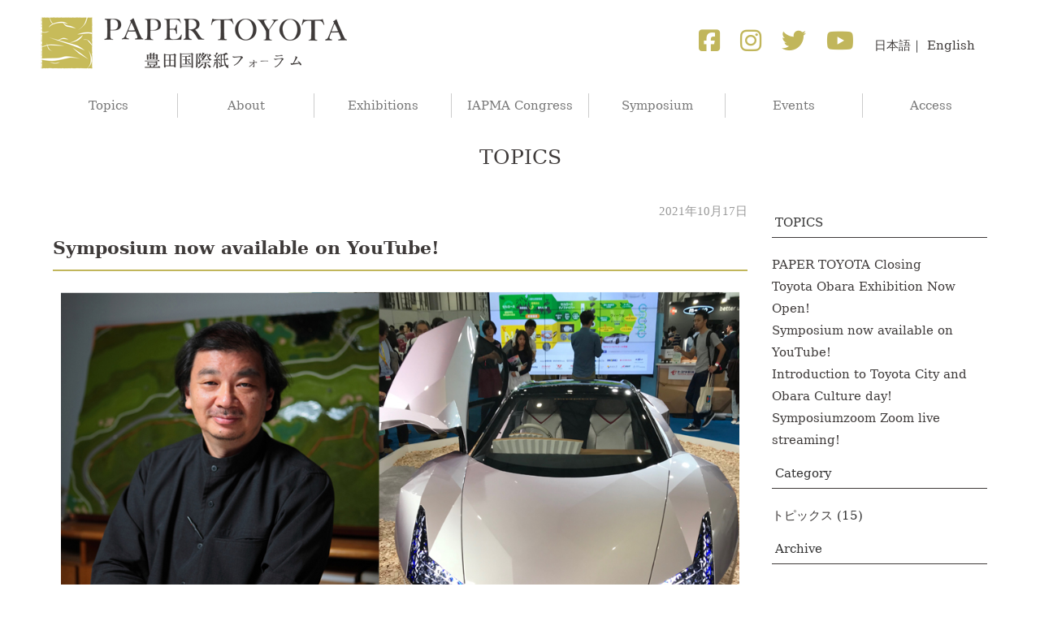

--- FILE ---
content_type: text/html; charset=UTF-8
request_url: https://en.papertoyota2020.jp/2021/10/17/symposium-now-available-on-youtube/
body_size: 5866
content:
<!doctype html>
<html>
<head>
<meta charset="UTF-8">
<meta http-equiv="X-UA-Compatible" content="IE=edge">
<title>
PAPER TOYOTA</title>
<meta name="viewport" content="width=device-width">
<link rel="stylesheet" href="https://en.papertoyota2020.jp/css/bootstrap.css">
<link rel="stylesheet" href="https://en.papertoyota2020.jp/css/style.css">
<script src="https://kit.fontawesome.com/2248099c05.js"></script>
<meta name='robots' content='max-image-preview:large' />
	<style>img:is([sizes="auto" i], [sizes^="auto," i]) { contain-intrinsic-size: 3000px 1500px }</style>
	<link rel="alternate" type="application/rss+xml" title="PAPER TOYOTA &raquo; Symposium now available on YouTube! のコメントのフィード" href="https://en.papertoyota2020.jp/2021/10/17/symposium-now-available-on-youtube/feed/" />
<script type="text/javascript">
/* <![CDATA[ */
window._wpemojiSettings = {"baseUrl":"https:\/\/s.w.org\/images\/core\/emoji\/15.0.3\/72x72\/","ext":".png","svgUrl":"https:\/\/s.w.org\/images\/core\/emoji\/15.0.3\/svg\/","svgExt":".svg","source":{"concatemoji":"https:\/\/en.papertoyota2020.jp\/wp-includes\/js\/wp-emoji-release.min.js?ver=6.7.4"}};
/*! This file is auto-generated */
!function(i,n){var o,s,e;function c(e){try{var t={supportTests:e,timestamp:(new Date).valueOf()};sessionStorage.setItem(o,JSON.stringify(t))}catch(e){}}function p(e,t,n){e.clearRect(0,0,e.canvas.width,e.canvas.height),e.fillText(t,0,0);var t=new Uint32Array(e.getImageData(0,0,e.canvas.width,e.canvas.height).data),r=(e.clearRect(0,0,e.canvas.width,e.canvas.height),e.fillText(n,0,0),new Uint32Array(e.getImageData(0,0,e.canvas.width,e.canvas.height).data));return t.every(function(e,t){return e===r[t]})}function u(e,t,n){switch(t){case"flag":return n(e,"\ud83c\udff3\ufe0f\u200d\u26a7\ufe0f","\ud83c\udff3\ufe0f\u200b\u26a7\ufe0f")?!1:!n(e,"\ud83c\uddfa\ud83c\uddf3","\ud83c\uddfa\u200b\ud83c\uddf3")&&!n(e,"\ud83c\udff4\udb40\udc67\udb40\udc62\udb40\udc65\udb40\udc6e\udb40\udc67\udb40\udc7f","\ud83c\udff4\u200b\udb40\udc67\u200b\udb40\udc62\u200b\udb40\udc65\u200b\udb40\udc6e\u200b\udb40\udc67\u200b\udb40\udc7f");case"emoji":return!n(e,"\ud83d\udc26\u200d\u2b1b","\ud83d\udc26\u200b\u2b1b")}return!1}function f(e,t,n){var r="undefined"!=typeof WorkerGlobalScope&&self instanceof WorkerGlobalScope?new OffscreenCanvas(300,150):i.createElement("canvas"),a=r.getContext("2d",{willReadFrequently:!0}),o=(a.textBaseline="top",a.font="600 32px Arial",{});return e.forEach(function(e){o[e]=t(a,e,n)}),o}function t(e){var t=i.createElement("script");t.src=e,t.defer=!0,i.head.appendChild(t)}"undefined"!=typeof Promise&&(o="wpEmojiSettingsSupports",s=["flag","emoji"],n.supports={everything:!0,everythingExceptFlag:!0},e=new Promise(function(e){i.addEventListener("DOMContentLoaded",e,{once:!0})}),new Promise(function(t){var n=function(){try{var e=JSON.parse(sessionStorage.getItem(o));if("object"==typeof e&&"number"==typeof e.timestamp&&(new Date).valueOf()<e.timestamp+604800&&"object"==typeof e.supportTests)return e.supportTests}catch(e){}return null}();if(!n){if("undefined"!=typeof Worker&&"undefined"!=typeof OffscreenCanvas&&"undefined"!=typeof URL&&URL.createObjectURL&&"undefined"!=typeof Blob)try{var e="postMessage("+f.toString()+"("+[JSON.stringify(s),u.toString(),p.toString()].join(",")+"));",r=new Blob([e],{type:"text/javascript"}),a=new Worker(URL.createObjectURL(r),{name:"wpTestEmojiSupports"});return void(a.onmessage=function(e){c(n=e.data),a.terminate(),t(n)})}catch(e){}c(n=f(s,u,p))}t(n)}).then(function(e){for(var t in e)n.supports[t]=e[t],n.supports.everything=n.supports.everything&&n.supports[t],"flag"!==t&&(n.supports.everythingExceptFlag=n.supports.everythingExceptFlag&&n.supports[t]);n.supports.everythingExceptFlag=n.supports.everythingExceptFlag&&!n.supports.flag,n.DOMReady=!1,n.readyCallback=function(){n.DOMReady=!0}}).then(function(){return e}).then(function(){var e;n.supports.everything||(n.readyCallback(),(e=n.source||{}).concatemoji?t(e.concatemoji):e.wpemoji&&e.twemoji&&(t(e.twemoji),t(e.wpemoji)))}))}((window,document),window._wpemojiSettings);
/* ]]> */
</script>
<style id='wp-emoji-styles-inline-css' type='text/css'>

	img.wp-smiley, img.emoji {
		display: inline !important;
		border: none !important;
		box-shadow: none !important;
		height: 1em !important;
		width: 1em !important;
		margin: 0 0.07em !important;
		vertical-align: -0.1em !important;
		background: none !important;
		padding: 0 !important;
	}
</style>
<link rel='stylesheet' id='wp-block-library-css' href='https://en.papertoyota2020.jp/wp-includes/css/dist/block-library/style.min.css?ver=6.7.4' type='text/css' media='all' />
<style id='classic-theme-styles-inline-css' type='text/css'>
/*! This file is auto-generated */
.wp-block-button__link{color:#fff;background-color:#32373c;border-radius:9999px;box-shadow:none;text-decoration:none;padding:calc(.667em + 2px) calc(1.333em + 2px);font-size:1.125em}.wp-block-file__button{background:#32373c;color:#fff;text-decoration:none}
</style>
<style id='global-styles-inline-css' type='text/css'>
:root{--wp--preset--aspect-ratio--square: 1;--wp--preset--aspect-ratio--4-3: 4/3;--wp--preset--aspect-ratio--3-4: 3/4;--wp--preset--aspect-ratio--3-2: 3/2;--wp--preset--aspect-ratio--2-3: 2/3;--wp--preset--aspect-ratio--16-9: 16/9;--wp--preset--aspect-ratio--9-16: 9/16;--wp--preset--color--black: #000000;--wp--preset--color--cyan-bluish-gray: #abb8c3;--wp--preset--color--white: #ffffff;--wp--preset--color--pale-pink: #f78da7;--wp--preset--color--vivid-red: #cf2e2e;--wp--preset--color--luminous-vivid-orange: #ff6900;--wp--preset--color--luminous-vivid-amber: #fcb900;--wp--preset--color--light-green-cyan: #7bdcb5;--wp--preset--color--vivid-green-cyan: #00d084;--wp--preset--color--pale-cyan-blue: #8ed1fc;--wp--preset--color--vivid-cyan-blue: #0693e3;--wp--preset--color--vivid-purple: #9b51e0;--wp--preset--gradient--vivid-cyan-blue-to-vivid-purple: linear-gradient(135deg,rgba(6,147,227,1) 0%,rgb(155,81,224) 100%);--wp--preset--gradient--light-green-cyan-to-vivid-green-cyan: linear-gradient(135deg,rgb(122,220,180) 0%,rgb(0,208,130) 100%);--wp--preset--gradient--luminous-vivid-amber-to-luminous-vivid-orange: linear-gradient(135deg,rgba(252,185,0,1) 0%,rgba(255,105,0,1) 100%);--wp--preset--gradient--luminous-vivid-orange-to-vivid-red: linear-gradient(135deg,rgba(255,105,0,1) 0%,rgb(207,46,46) 100%);--wp--preset--gradient--very-light-gray-to-cyan-bluish-gray: linear-gradient(135deg,rgb(238,238,238) 0%,rgb(169,184,195) 100%);--wp--preset--gradient--cool-to-warm-spectrum: linear-gradient(135deg,rgb(74,234,220) 0%,rgb(151,120,209) 20%,rgb(207,42,186) 40%,rgb(238,44,130) 60%,rgb(251,105,98) 80%,rgb(254,248,76) 100%);--wp--preset--gradient--blush-light-purple: linear-gradient(135deg,rgb(255,206,236) 0%,rgb(152,150,240) 100%);--wp--preset--gradient--blush-bordeaux: linear-gradient(135deg,rgb(254,205,165) 0%,rgb(254,45,45) 50%,rgb(107,0,62) 100%);--wp--preset--gradient--luminous-dusk: linear-gradient(135deg,rgb(255,203,112) 0%,rgb(199,81,192) 50%,rgb(65,88,208) 100%);--wp--preset--gradient--pale-ocean: linear-gradient(135deg,rgb(255,245,203) 0%,rgb(182,227,212) 50%,rgb(51,167,181) 100%);--wp--preset--gradient--electric-grass: linear-gradient(135deg,rgb(202,248,128) 0%,rgb(113,206,126) 100%);--wp--preset--gradient--midnight: linear-gradient(135deg,rgb(2,3,129) 0%,rgb(40,116,252) 100%);--wp--preset--font-size--small: 13px;--wp--preset--font-size--medium: 20px;--wp--preset--font-size--large: 36px;--wp--preset--font-size--x-large: 42px;--wp--preset--spacing--20: 0.44rem;--wp--preset--spacing--30: 0.67rem;--wp--preset--spacing--40: 1rem;--wp--preset--spacing--50: 1.5rem;--wp--preset--spacing--60: 2.25rem;--wp--preset--spacing--70: 3.38rem;--wp--preset--spacing--80: 5.06rem;--wp--preset--shadow--natural: 6px 6px 9px rgba(0, 0, 0, 0.2);--wp--preset--shadow--deep: 12px 12px 50px rgba(0, 0, 0, 0.4);--wp--preset--shadow--sharp: 6px 6px 0px rgba(0, 0, 0, 0.2);--wp--preset--shadow--outlined: 6px 6px 0px -3px rgba(255, 255, 255, 1), 6px 6px rgba(0, 0, 0, 1);--wp--preset--shadow--crisp: 6px 6px 0px rgba(0, 0, 0, 1);}:where(.is-layout-flex){gap: 0.5em;}:where(.is-layout-grid){gap: 0.5em;}body .is-layout-flex{display: flex;}.is-layout-flex{flex-wrap: wrap;align-items: center;}.is-layout-flex > :is(*, div){margin: 0;}body .is-layout-grid{display: grid;}.is-layout-grid > :is(*, div){margin: 0;}:where(.wp-block-columns.is-layout-flex){gap: 2em;}:where(.wp-block-columns.is-layout-grid){gap: 2em;}:where(.wp-block-post-template.is-layout-flex){gap: 1.25em;}:where(.wp-block-post-template.is-layout-grid){gap: 1.25em;}.has-black-color{color: var(--wp--preset--color--black) !important;}.has-cyan-bluish-gray-color{color: var(--wp--preset--color--cyan-bluish-gray) !important;}.has-white-color{color: var(--wp--preset--color--white) !important;}.has-pale-pink-color{color: var(--wp--preset--color--pale-pink) !important;}.has-vivid-red-color{color: var(--wp--preset--color--vivid-red) !important;}.has-luminous-vivid-orange-color{color: var(--wp--preset--color--luminous-vivid-orange) !important;}.has-luminous-vivid-amber-color{color: var(--wp--preset--color--luminous-vivid-amber) !important;}.has-light-green-cyan-color{color: var(--wp--preset--color--light-green-cyan) !important;}.has-vivid-green-cyan-color{color: var(--wp--preset--color--vivid-green-cyan) !important;}.has-pale-cyan-blue-color{color: var(--wp--preset--color--pale-cyan-blue) !important;}.has-vivid-cyan-blue-color{color: var(--wp--preset--color--vivid-cyan-blue) !important;}.has-vivid-purple-color{color: var(--wp--preset--color--vivid-purple) !important;}.has-black-background-color{background-color: var(--wp--preset--color--black) !important;}.has-cyan-bluish-gray-background-color{background-color: var(--wp--preset--color--cyan-bluish-gray) !important;}.has-white-background-color{background-color: var(--wp--preset--color--white) !important;}.has-pale-pink-background-color{background-color: var(--wp--preset--color--pale-pink) !important;}.has-vivid-red-background-color{background-color: var(--wp--preset--color--vivid-red) !important;}.has-luminous-vivid-orange-background-color{background-color: var(--wp--preset--color--luminous-vivid-orange) !important;}.has-luminous-vivid-amber-background-color{background-color: var(--wp--preset--color--luminous-vivid-amber) !important;}.has-light-green-cyan-background-color{background-color: var(--wp--preset--color--light-green-cyan) !important;}.has-vivid-green-cyan-background-color{background-color: var(--wp--preset--color--vivid-green-cyan) !important;}.has-pale-cyan-blue-background-color{background-color: var(--wp--preset--color--pale-cyan-blue) !important;}.has-vivid-cyan-blue-background-color{background-color: var(--wp--preset--color--vivid-cyan-blue) !important;}.has-vivid-purple-background-color{background-color: var(--wp--preset--color--vivid-purple) !important;}.has-black-border-color{border-color: var(--wp--preset--color--black) !important;}.has-cyan-bluish-gray-border-color{border-color: var(--wp--preset--color--cyan-bluish-gray) !important;}.has-white-border-color{border-color: var(--wp--preset--color--white) !important;}.has-pale-pink-border-color{border-color: var(--wp--preset--color--pale-pink) !important;}.has-vivid-red-border-color{border-color: var(--wp--preset--color--vivid-red) !important;}.has-luminous-vivid-orange-border-color{border-color: var(--wp--preset--color--luminous-vivid-orange) !important;}.has-luminous-vivid-amber-border-color{border-color: var(--wp--preset--color--luminous-vivid-amber) !important;}.has-light-green-cyan-border-color{border-color: var(--wp--preset--color--light-green-cyan) !important;}.has-vivid-green-cyan-border-color{border-color: var(--wp--preset--color--vivid-green-cyan) !important;}.has-pale-cyan-blue-border-color{border-color: var(--wp--preset--color--pale-cyan-blue) !important;}.has-vivid-cyan-blue-border-color{border-color: var(--wp--preset--color--vivid-cyan-blue) !important;}.has-vivid-purple-border-color{border-color: var(--wp--preset--color--vivid-purple) !important;}.has-vivid-cyan-blue-to-vivid-purple-gradient-background{background: var(--wp--preset--gradient--vivid-cyan-blue-to-vivid-purple) !important;}.has-light-green-cyan-to-vivid-green-cyan-gradient-background{background: var(--wp--preset--gradient--light-green-cyan-to-vivid-green-cyan) !important;}.has-luminous-vivid-amber-to-luminous-vivid-orange-gradient-background{background: var(--wp--preset--gradient--luminous-vivid-amber-to-luminous-vivid-orange) !important;}.has-luminous-vivid-orange-to-vivid-red-gradient-background{background: var(--wp--preset--gradient--luminous-vivid-orange-to-vivid-red) !important;}.has-very-light-gray-to-cyan-bluish-gray-gradient-background{background: var(--wp--preset--gradient--very-light-gray-to-cyan-bluish-gray) !important;}.has-cool-to-warm-spectrum-gradient-background{background: var(--wp--preset--gradient--cool-to-warm-spectrum) !important;}.has-blush-light-purple-gradient-background{background: var(--wp--preset--gradient--blush-light-purple) !important;}.has-blush-bordeaux-gradient-background{background: var(--wp--preset--gradient--blush-bordeaux) !important;}.has-luminous-dusk-gradient-background{background: var(--wp--preset--gradient--luminous-dusk) !important;}.has-pale-ocean-gradient-background{background: var(--wp--preset--gradient--pale-ocean) !important;}.has-electric-grass-gradient-background{background: var(--wp--preset--gradient--electric-grass) !important;}.has-midnight-gradient-background{background: var(--wp--preset--gradient--midnight) !important;}.has-small-font-size{font-size: var(--wp--preset--font-size--small) !important;}.has-medium-font-size{font-size: var(--wp--preset--font-size--medium) !important;}.has-large-font-size{font-size: var(--wp--preset--font-size--large) !important;}.has-x-large-font-size{font-size: var(--wp--preset--font-size--x-large) !important;}
:where(.wp-block-post-template.is-layout-flex){gap: 1.25em;}:where(.wp-block-post-template.is-layout-grid){gap: 1.25em;}
:where(.wp-block-columns.is-layout-flex){gap: 2em;}:where(.wp-block-columns.is-layout-grid){gap: 2em;}
:root :where(.wp-block-pullquote){font-size: 1.5em;line-height: 1.6;}
</style>
<link rel='stylesheet' id='wp-pagenavi-css' href='https://en.papertoyota2020.jp/wp-content/plugins/wp-pagenavi/pagenavi-css.css?ver=2.70' type='text/css' media='all' />
<link rel="https://api.w.org/" href="https://en.papertoyota2020.jp/wp-json/" /><link rel="alternate" title="JSON" type="application/json" href="https://en.papertoyota2020.jp/wp-json/wp/v2/posts/357" /><link rel="EditURI" type="application/rsd+xml" title="RSD" href="https://en.papertoyota2020.jp/xmlrpc.php?rsd" />
<meta name="generator" content="WordPress 6.7.4" />
<link rel="canonical" href="https://en.papertoyota2020.jp/2021/10/17/symposium-now-available-on-youtube/" />
<link rel='shortlink' href='https://en.papertoyota2020.jp/?p=357' />
<link rel="alternate" title="oEmbed (JSON)" type="application/json+oembed" href="https://en.papertoyota2020.jp/wp-json/oembed/1.0/embed?url=https%3A%2F%2Fen.papertoyota2020.jp%2F2021%2F10%2F17%2Fsymposium-now-available-on-youtube%2F" />
<link rel="alternate" title="oEmbed (XML)" type="text/xml+oembed" href="https://en.papertoyota2020.jp/wp-json/oembed/1.0/embed?url=https%3A%2F%2Fen.papertoyota2020.jp%2F2021%2F10%2F17%2Fsymposium-now-available-on-youtube%2F&#038;format=xml" />
<!-- HTML5 shim and Respond.js for IE8 support of HTML5 elements and media queries --> 
<!-- WARNING: Respond.js doesn't work if you view the page via file:// --> 
<!--[if lt IE 9]>
      <script src="https://oss.maxcdn.com/html5shiv/3.7.3/html5shiv.min.js"></script>
      <script src="https://oss.maxcdn.com/respond/1.4.2/respond.min.js"></script>
    <![endif]-->
</head>
<body>
<div class="container">
<header id="header"> 
    <!-- ==================== header ==================== -->
    <div class="header-title">
        <h1><a href="https://en.papertoyota2020.jp"><img src="https://en.papertoyota2020.jp/img/logo_new.png" alt="PAPER TOYOTA"></a></h1>
      <ul>
        <li class="snsicon"><a href="https://www.facebook.com/papertoyota2020/" target="_blank"><i class="fab fa-facebook-square fa-2x"></i></a></li>
        <li class="snsicon"><a href="https://www.instagram.com/papertoyota2020/" target="_blank"><i class="fab fa-instagram fa-2x"></i></a></li>
        <li class="snsicon"><a href="https://twitter.com/papertoyota2020" target="_blank"><i class="fab fa-twitter fa-2x"></i></a></li>
        <li class="snsicon"><a href="https://www.youtube.com/channel/UCV5DuUiBkT8K-l7cVkiClvQ" target="_blank"><i class="fab fa-youtube fa-2x"></i></a></li>
        <li><a href="//papertoyota2020.jp">日本語</a>｜</li>
        <li><a href="//en.papertoyota2020.jp">English</a></li>
      </ul>
    </div>
    <nav class="navbar navbar-default">  
    <!-- Brand and toggle get grouped for better mobile display -->
    <div class="navbar-header">
      <button type="button" class="navbar-toggle collapsed" data-toggle="collapse" data-target="#bs-example-navbar-collapse-1" aria-expanded="false"> <span class="sr-only">Toggle navigation</span> MENU </button>
    </div>
    <!-- Collect the nav links, forms, and other content for toggling -->
    <div class="collapse navbar-collapse" id="bs-example-navbar-collapse-1">
    <ul class="nav navbar-nav forestnav forestnav-container">
        <li><a href="https://en.papertoyota2020.jp/category/news/">Topics</a></li>
        <li><a href="https://en.papertoyota2020.jp/about/">About</a></li>
        <li><a href="https://en.papertoyota2020.jp/exhibitions/">Exhibitions</a></li>
        <li><a href="https://en.papertoyota2020.jp/iapma/">IAPMA Congress</a></li>
        <li><a href="https://en.papertoyota2020.jp/symposium/">Symposium</a></li>
        <li><a href="https://en.papertoyota2020.jp/event/">Events</a></li>
        <li><a href="https://en.papertoyota2020.jp/access/">Access</a></li>
    </ul>
    </div>
    <!-- /.navbar-collapse --> 
    
  </nav>
    <!-- ==================== /header ==================== --> 
  </header><div id="wrapper"> 
  <!-- ==================== wrapper ==================== -->
  <div id="contents"> 
    <!-- ==================== contents ==================== -->
    <article> 
      <!-- ==================== main ==================== -->
      <div class="contentswrap">
          <h1 class="topictitle">TOPICS</h1>
        <div class="entryBody col-md-9">
                    <p class="date">
            <time  datetime="2021-10-17">
              2021年10月17日            </time>
          </p>
          <h2><a href="https://en.papertoyota2020.jp/2021/10/17/symposium-now-available-on-youtube/">
            Symposium now available on YouTube!            </a></h2>
          <p><img fetchpriority="high" decoding="async" class="alignnone size-full wp-image-326" src="https://en.papertoyota2020.jp/wp-content/uploads/2021/10/symposium.jpg" alt="" width="1000" height="968" srcset="https://en.papertoyota2020.jp/wp-content/uploads/2021/10/symposium.jpg 1000w, https://en.papertoyota2020.jp/wp-content/uploads/2021/10/symposium-300x290.jpg 300w, https://en.papertoyota2020.jp/wp-content/uploads/2021/10/symposium-768x743.jpg 768w" sizes="(max-width: 1000px) 100vw, 1000px" />The online symposium, which was streamed zoom live on October 9, is now available on the PAPER TOYOTA YouTube channel.<br />
Please take a look at the lectures by top creators involved in paper!<br />
(Please note that some lectures cannot be disclosed due to copyright restrictions. )<br />
*********************************<br />
PAPER TOYOTA YouTube channel URL<br />
<a href="https://www.youtube.com/channel/UCV5DuUiBkT8K-l7cVkiClvQ/videos" target="_blank" rel="noopener noreferrer"><span style="color: #0000ff;">https://www.youtube.com/channel/UCV5DuUiBkT8K-l7cVkiClvQ/videos</span></a></p>
          <hr class="clearwhite">
                    <hr class="clearline">
                    <hr class="clearwhite">
                  </div>
        <div class="side col-md-3">
          <h3>TOPICS</h3>
<ul>
	<li><a href='https://en.papertoyota2020.jp/2021/12/28/paper-toyota-has-closed/'>PAPER TOYOTA Closing</a></li>
	<li><a href='https://en.papertoyota2020.jp/2021/10/17/toyota-obara-exhibition-now-open/'>Toyota Obara Exhibition Now Open!</a></li>
	<li><a href='https://en.papertoyota2020.jp/2021/10/17/symposium-now-available-on-youtube/' aria-current="page">Symposium now available on YouTube!</a></li>
	<li><a href='https://en.papertoyota2020.jp/2021/10/07/introduction-to-toyota-city-and-obara-culture-day/'>Introduction to Toyota City and Obara Culture day!</a></li>
	<li><a href='https://en.papertoyota2020.jp/2021/10/06/symposiumzoom-zoom-live-streaming/'>Symposiumzoom Zoom live streaming!</a></li>
</ul>
<h3>Category</h3>
<ul>
	<li class="cat-item cat-item-2"><a href="https://en.papertoyota2020.jp/category/news/">トピックス</a> (15)
</li>
</ul>
<h3>Archive</h3>
<ul>
	<li><a href='https://en.papertoyota2020.jp/2021/12/'>2021年12月</a>&nbsp;(1)</li>
	<li><a href='https://en.papertoyota2020.jp/2021/10/'>2021年10月</a>&nbsp;(6)</li>
	<li><a href='https://en.papertoyota2020.jp/2021/09/'>2021年9月</a>&nbsp;(1)</li>
	<li><a href='https://en.papertoyota2020.jp/2021/06/'>2021年6月</a>&nbsp;(1)</li>
	<li><a href='https://en.papertoyota2020.jp/2021/04/'>2021年4月</a>&nbsp;(1)</li>
	<li><a href='https://en.papertoyota2020.jp/2020/06/'>2020年6月</a>&nbsp;(1)</li>
	<li><a href='https://en.papertoyota2020.jp/2020/05/'>2020年5月</a>&nbsp;(1)</li>
	<li><a href='https://en.papertoyota2020.jp/2020/03/'>2020年3月</a>&nbsp;(3)</li>
</ul>        </div>
      </div>
      <hr class="clearwhite">
      <!-- ==================== /main ==================== --> 
    </article>
    <!-- ==================== /contents ==================== --> 
  </div>
  <!-- ==================== /wrapper ==================== --> 
</div>
</div>
<footer id="footer"> 
  <!-- ==================== footer ==================== -->
<h2>Contact</h2>
<p>
PAPER TOYOTA Executive Committee<br>
E-mail : info@papertoyota2020.jp
</p>
<ul>
    <li><a href="https://www.city.toyota.aichi.jp/" target="_blank"><img src="https://en.papertoyota2020.jp/img/sdgs_logo.png" alt="banner" ></a></li>
    <li><a href="https://www.bunka.go.jp/" target="_blank"><img src="https://en.papertoyota2020.jp/img/cultural_logo.png" alt="banner" ></a></li>
    <li><a href="https://www.iapma.info/" target="_blank"><img src="https://en.papertoyota2020.jp/img/iapma_logo.png" alt="banner" ></a></li>
</ul>
<p>&copy;2019-2021 PAPER TOYOTA Executive Committee</p>
  <!-- ==================== /footer ==================== --> 
</footer><!-- jQuery --> 
<script src="https://ajax.googleapis.com/ajax/libs/jquery/1.12.4/jquery.min.js"></script> 
<!-- Include all compiled plugins (below), or include individual files as needed --> 
<script src="https://en.papertoyota2020.jp/js/bootstrap.min.js"></script>
<script src="https://en.papertoyota2020.jp/js/displayhidden.js"></script>
</body>
</html>

--- FILE ---
content_type: text/css
request_url: https://en.papertoyota2020.jp/css/style.css
body_size: 2796
content:
@charset "UTF-8";
/*---------------
Reset
---------------*/
/* 
html5doctor.com Reset Stylesheet
v1.6.1
Last Updated: 2010-09-17
Author: Richard Clark - http://richclarkdesign.com 
Twitter: @rich_clark
*/
html, body, div, span, object, iframe,
h1, h2, h3, h4, h5, h6, p, blockquote, pre,
abbr, address, cite, code,
del, dfn, em, img, ins, kbd, q, samp,
small, strong, sub, sup, var,
b, i,
dl, dt, dd, ol, ul, li,
fieldset, form, label, legend,
table, caption, tbody, tfoot, thead, tr, th, td,
article, aside, canvas, details, figcaption, figure,
footer, header, hgroup, menu, nav, section, summary,
time, mark, audio, video {
  margin: 0;
  padding: 0;
  border: 0;
  outline: 0;
  font-size: 100%;
  vertical-align: baseline;
  background: transparent;
  font-weight: normal; }

body {
  line-height: 1; }

article, aside, details, figcaption, figure,
footer, header, hgroup, menu, nav, section {
  display: block; }

nav ul {
  list-style: none; }

blockquote, q {
  quotes: none; }

blockquote:before, blockquote:after,
q:before, q:after {
  content: '';
  content: none; }

a {
  margin: 0;
  padding: 0;
  font-size: 100%;
  vertical-align: baseline;
  background: transparent; }

/* change colours to suit your needs */
ins {
  background-color: #ff9;
  color: #000;
  text-decoration: none; }

/* change colours to suit your needs */
mark {
  background-color: #ff9;
  color: #000;
  font-style: italic;
  font-weight: bold; }

del {
  text-decoration: line-through; }

abbr[title], dfn[title] {
  border-bottom: 1px dotted;
  cursor: help; }

table {
  border-collapse: collapse;
  border-spacing: 0; }

/* change border colour to suit your needs */
hr {
  display: block;
  height: 1px;
  border: 0;
  border-top: 1px solid #cccccc;
  margin: 1em 0;
  padding: 0; }

input, select {
  vertical-align: middle; }

/*---------------
Layout
---------------*/
/*--------------------
Common Style 
--------------------*/
/* clearfix */
.clearfix {
  *zoom: 1; }
  .clearfix:after {
    content: ".";
    display: block;
    clear: both;
    height: 0;
    visibility: hidden; }

.clearline {
  clear: both;
  margin: 50px 0;
  border: none;
  border-bottom: 1px dotted #3E3A39; }

.clearwhite {
  clear: both;
  margin: 50px 0;
  border: none;
  border-bottom: 1px dotted #fff;
  opacity: 0; }

/* display none */
.display-none {
  display: none; }

@media screen and (max-width: 399px) {
  .display-none-sm {
    display: none; } }
@media screen and (max-width: 767px) {
  .display-none-md {
    display: none; } }
@media screen and (max-width: 999px) {
  .display-none-lg {
    display: none; } }
@media screen and (max-width: 1199px) {
  .display-none-xl {
    display: none; } }
html {
  font-size: 62.5%; }

body {
  font-size: 1.5rem;
  line-height: 180%;
  font-family: "ＭＳ Ｐ明朝", "MS PMincho", "ヒラギノ明朝 Pro W3", "Hiragino Mincho Pro", "serif"; }

a {
  color: #3E3A39; }
  a:hover, a:active, a:focus {
    color: #736c6a; }
  a:hover {
    opacity: .7; }

/*スマホの場合は画像幅を100%に*/
@media screen and (max-width: 767px) {
  img {
    max-width: 100%;
    height: auto;
    width: auto; } }

.wrap {
  *zoom: 1; }
  .wrap:after {
    content: ".";
    display: block;
    clear: both;
    height: 0;
    visibility: hidden; }

.container {
  padding: 0; }
  @media screen and (min-width: 768px) {
    .container {
      width: 1200px;
      margin: 0 auto; } }

/*Header*/
#header {
  padding: 0 10px; }

@media screen and (min-width: 768px) {
  div.header-title {
    min-height: 110px; } }
div.header-title h1 {
  float: left;
  margin: 20px 0 0 0; }
div.header-title ul {
  float: right;
  margin: 35px 30px 0 0; }
  div.header-title ul li {
    list-style: none;
    display: inline; }
  div.header-title ul li.snsicon a {
    color: #C1B65B;
    margin: 5px 20px 0 0; }
  @media screen and (max-width: 767px) {
    div.header-title ul {
      float: left;
      margin: 5px 10px 0 0; }
      div.header-title ul li.snsicon a {
        margin: 5px 5px 0 0; } }

.nav > li > a {
  padding: 5px; }

.navbar {
  margin-bottom: 0;
  border-radius: 0;
  z-index: 100;
  position: static; }

.navbar-default {
  border: none;
  background: none; }

.navbar-collapse {
  padding: 0; }
  @media screen and (min-width: 768px) {
    .navbar-collapse {
      margin: 0 auto; } }

.navbar-toggle {
  margin-right: 0; }

@media screen and (min-width: 768px) {
  ul.forestnav-container {
    width: 1180px;
    margin: 0 auto;
    display: flex;
    justify-content: space-between; } }

.navbar-default .forestnav {
  font-size: 15px;
  font-size: 1.5rem; }
  .navbar-default .forestnav li {
    text-align: center; }
    @media screen and (min-width: 768px) {
      .navbar-default .forestnav li {
        width: 1200px;
        vertical-align: middle;
        margin: 5px 0; } }
  .navbar-default .forestnav li:not(:last-child) {
    border-right: 1px solid rgba(0, 0, 0, 0.2); }

/*Footer*/
#footer {
  clear: both;
  text-align: center;
  color: #3E3A39;
  background: url("../img/footerbg.png") repeat-x;
  font-size: 14px;
  font-size: 1.4rem;
  padding: 30px 0; }
  @media screen and (max-width: 767px) {
    #footer {
      padding: 30px 30px; } }
  #footer h2 {
    font-size: 22px;
    font-size: 2.2rem;
    margin: 0 0 10px 0; }
  #footer ul {
    margin: 20px auto; }
    @media screen and (min-width: 768px) {
      #footer ul {
        width: 1100px; } }
    #footer ul li {
      display: inline; }

/*Wordpressネイティブ*/
/* editor */
strong {
  font-weight: bold; }

em {
  font-style: italic; }

blockquote {
  display: block;
  -webkit-margin-before: 1em;
  -webkit-margin-after: 1em;
  -webkit-margin-start: 40px;
  -webkit-margin-end: 40px; }

/* img */
.aligncenter {
  display: block;
  margin: 0 auto; }

.alignright {
  float: right; }
  @media screen and (max-width: 767px) {
    .alignright {
      float: none;
      width: 100%; } }

.alignleft {
  float: left; }
  @media screen and (max-width: 767px) {
    .alignleft {
      float: none;
      width: 100%; } }

img[class*="wp-image-"],
img[class*="attachment-"] {
  height: auto;
  max-width: 100%;
  border: 10px solid #fff;
  background: #fff; }

/* clearfix */
.clearfix {
  overflow: hidden;
  zoom: 1; }

.clearfix:after {
  content: "";
  display: block;
  clear: both; }

/*---------------
Main
---------------*/
/*Common*/
#contents {
  margin: 0 10px; }

div.topbtn {
  *zoom: 1;
  margin: 0 0 50px 0; }
  div.topbtn:after {
    content: ".";
    display: block;
    clear: both;
    height: 0;
    visibility: hidden; }
  div.topbtn h3 {
    text-align: center;
    font-size: 20px;
    font-size: 2rem;
    margin: 10px 0; }
  div.topbtn p {
    text-align: center;
    margin: 0 0 10px 0; }

p.morebtn {
  float: right;
  padding: 2px 5px;
  background: #C1B65B;
  margin: 10px 0 0 0; }
  p.morebtn a {
    color: #fff; }

/*Toppage*/
h2.toptext {
  text-align: center;
  font-size: 25px;
  font-size: 2.5rem;
  margin: 50px 0;
  line-height: 150%; }

/*Slide*/
.carousel-control.left, .carousel-control.right {
  background: none; }
  .carousel-control.left i, .carousel-control.right i {
    position: absolute;
    top: 50%; }

/*Pages*/
@media screen and (min-width: 768px) {
  .entryBody ul.pagenav {
    width: 1150px;
    display: flex;
    justify-content: space-around;
    align-items: center;
    margin: 0 0 30px 0; } }
.entryBody ul.pagenav li {
  text-align: center;
  list-style: none;
  background: #3E3A39; }
  @media screen and (min-width: 768px) {
    .entryBody ul.pagenav li {
      width: 1200px;
      vertical-align: middle;
      margin: 5px 0; } }
  .entryBody ul.pagenav li a {
    color: #fff; }
@media screen and (min-width: 768px) {
  .entryBody ul.pagenav li:not(:last-child) {
    border-right: 1px solid rgba(200, 200, 200, 0.5); } }

h1.topictitle {
  font-size: 25px;
  font-size: 2.5rem;
  color: #3E3A39;
  padding: 10px;
  margin: 10px 0 30px 0;
  text-align: center; }
  h1.topictitle a {
    color: #3E3A39; }

.entryBody h1 {
  font-size: 25px;
  font-size: 2.5rem;
  color: #3E3A39;
  padding: 10px;
  margin: 10px 0 30px 0;
  text-align: center; }
  .entryBody h1 a {
    color: #3E3A39; }
.entryBody h2 {
  font-size: 22px;
  font-size: 2.2rem;
  border-bottom: 2px solid #C1B65B;
  margin: 15px 0;
  font-weight: bold;
  line-height: 150%;
  padding-bottom: 10px; }
.entryBody h3 {
  font-size: 20px;
  font-size: 2rem;
  padding: 10px 0 0 0;
  border-bottom: 1px solid #CCC;
  margin: 5px 0;
  color: #552600;
  clear: both;
  line-height: 150%; }
.entryBody h4 {
  font-size: 20px;
  font-size: 2rem;
  color: #3E3A39;
  font-weight: bold;
  margin: 5px 0; }
.entryBody h5 {
  font-size: 18px;
  font-size: 1.8rem;
  color: #3E3A39;
  font-weight: bold;
  margin: 5px 0; }
.entryBody h6 {
  font-size: 18px;
  font-size: 1.8rem;
  font-weight: bold;
  margin: 5px 0; }
.entryBody p {
  font-family: "ヒラギノ角ゴ Pro W3", "Hiragino Kaku Gothic Pro", "メイリオ", Meiryo, Osaka, "ＭＳ Ｐゴシック", "MS PGothic", "sans-serif"; }
.entryBody p.date {
  text-align: right;
  color: #999; }
.entryBody p.button {
  cursor: pointer;
  cursor: hand; }
.entryBody strong {
  color: #000;
  font-weight: bold;
  background: rgba(0, 0, 0, 0) linear-gradient(transparent 50%, #fffa6a 50%) repeat scroll 0 0; }
.entryBody em {
  color: #D36100;
  font-style: normal;
  font-weight: bold; }
.entryBody table, .entryBody tr, .entryBody td, .entryBody th {
  border-collapse: collapse;
  padding: 10px;
  text-align: left; }
.entryBody ul {
  margin: 0 0 0 25px; }

/*Side*/
.side h3 {
  border-bottom: 1px solid #3E3A39;
  padding: 4px;
  margin: 10px 0 20px 0; }
.side ul li {
  list-style-type: none; }

/*表示非表示切替*/
.target {
  padding-top: 0;
  padding-bottom: 0;
  line-height: 0;
  pointer-events: none;
  transition: padding-top 300ms, line-height 300ms; }

.target.is-visible {
  line-height: 1.5; }

.text {
  opacity: 0;
  transition: opacity 200ms; }

.target.is-visible .text {
  opacity: 100; }

/*# sourceMappingURL=style.css.map */


--- FILE ---
content_type: application/javascript
request_url: https://en.papertoyota2020.jp/js/displayhidden.js
body_size: 42
content:
// JavaScript Document
var $target = document.querySelector('.target')
var $button = document.querySelector('.button')
$button.addEventListener('click', function() {
  $target.classList.toggle('is-visible')
})